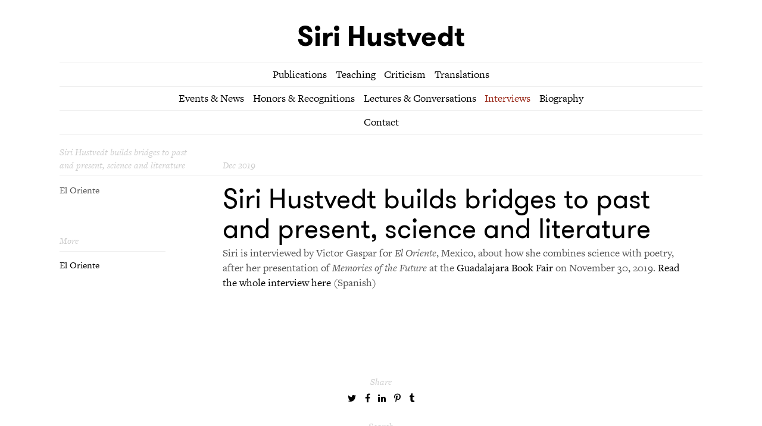

--- FILE ---
content_type: text/html; charset=UTF-8
request_url: https://sirihustvedt.net/life/interviews/siri-hustvedt-builds-bridges-to-past-and-present-science-and-literature
body_size: 2369
content:
<!DOCTYPE html>
<!--[if lt IE 7]>      <html class="no-js lt-ie9 lt-ie8 lt-ie7"> <![endif]-->
<!--[if IE 7]>         <html class="no-js lt-ie9 lt-ie8"> <![endif]-->
<!--[if IE 8]>         <html class="no-js lt-ie9"> <![endif]-->
<!--[if gt IE 8]><!--> <html class="no-js"> <!--<![endif]-->
<head>
	<meta charset="utf-8">

	
	<title>Siri Hustvedt builds bridges to past and present, science and literature | Siri Hustvedt | Writer</title>

	
	<meta name="viewport" content="width=device-width,initial-scale=1.0">
	<link rel="shortcut icon" href="favicon.png">

	<script src="https://use.typekit.net/zni6bjc.js"></script>
	<script>try{Typekit.load({ async: false });}catch(e){}</script>

	<link href="https://sirihustvedt.net/assets/css/normalize.min.css" rel="stylesheet">	<link href="https://sirihustvedt.net/assets/css/font-awesome.min.css" rel="stylesheet">	<link href="https://sirihustvedt.net/assets/css/bigflannel-default.min.css" rel="stylesheet">	<link href="https://sirihustvedt.net/assets/css/main.min.css" rel="stylesheet">
	<script src="https://sirihustvedt.net/assets/js/vendor/modernizr-custom.js"></script>	<script src="https://sirihustvedt.net/assets/js/vendor/jquery-1.9.0.min.js"></script>	<script src="https://sirihustvedt.net/assets/js/vendor/jquery.fitvids.js"></script>	<script src="https://sirihustvedt.net/assets/js/bigflannel-html5.min.js"></script>	<script src="https://www.google.com/recaptcha/api.js" async defer></script>

	<!-- sharing meta -->
	<meta property="og:site_name" content="Siri Hustvedt" />
	<meta property="og:type" content="website" />
	<meta property="og:title" content="Siri Hustvedt builds bridges to past and present, science and literature | Siri Hustvedt | Writer" />
	<meta property="og:description" content="" />
	<meta property="og:url" content="https://sirihustvedt.net/life/interviews/siri-hustvedt-builds-bridges-to-past-and-present-science-and-literature" />
	<meta name="twitter:title" content="Siri Hustvedt builds bridges to past and present, science and literature | Siri Hustvedt | Writer" />
	<meta name="twitter:description" content="" />
		<meta property="og:image" content="https://sirihustvedt.net/media/pages/home/a30616b8ad-1671219570/siri-hustvedt-writer.jpg" />
	<meta property="og:image:width" content="1603" />
	<meta property="og:image:height" content="980" />
	<meta name="twitter:image" content="https://sirihustvedt.net/media/pages/home/a30616b8ad-1671219570/siri-hustvedt-writer.jpg">
	
</head>

<body>
			<div id="page">
			<header>
				<a href="https://sirihustvedt.net"><h1>Siri Hustvedt</h1></a>
			</header>
			<div id="mobilenavigation">
				<span class="fa fa-bars fa-lg"></span>
			</div>
			<nav id="menufull" class="bordertop">
							<ul class="borderbottom">
															<li><a  href="https://sirihustvedt.net/work/publications">Publications</a></li>
											<li><a  href="https://sirihustvedt.net/work/teaching">Teaching</a></li>
											<li><a  href="https://sirihustvedt.net/work/criticism">Criticism</a></li>
											<li><a  href="https://sirihustvedt.net/work/translations">Translations</a></li>
												</ul>
					<ul class="borderbottom">
															<li><a  href="https://sirihustvedt.net/life/events-news">Events &amp; News</a></li>
											<li><a  href="https://sirihustvedt.net/life/honors-recognitions">Honors &amp; Recognitions</a></li>
											<li><a  href="https://sirihustvedt.net/life/lectures-conversations">Lectures &amp; Conversations</a></li>
											<li><a  class="active" href="https://sirihustvedt.net/life/interviews">Interviews</a></li>
											<li><a  href="https://sirihustvedt.net/life/biography">Biography</a></li>
												</ul>
							<ul class="borderbottom">
			<li><a href="https://sirihustvedt.net/contact">Contact</a></li>
		</ul>
	</nav>
	
<main class="item">

	<article class="group">

		<div class="meta metaheader borderbottom">
			<div class="quarter">Siri Hustvedt builds bridges to past and present, science and literature</div>
			<div class="threequarter">
				Dec 2019			</div>
		</div>

		<div>
			<div class="meta quarter">
				<p>El Oriente</p>				<div class="itemlink">
										<div class="metaheader borderbottom">
						More					</div>
					<ul class="nobullet">
													<li><a href="http://www.eloriente.net/home/2019/12/09/conjugar-la-ciencia-la-poesia-y-el-ensayo-siri-hustvedt-en-la-filg/">El Oriente</a></li>
																	</ul>
				</div>
			</div>

			<div class="threequarter">
				<div class="group">
											<h1>
										Siri Hustvedt builds bridges to past and present, science and literature</h1>
					<p>Siri is interviewed by Victor Gaspar for <em>El Oriente</em>, Mexico, about how she combines science with poetry, after her presentation of <em>Memories of the Future</em> at the <a href="http://sirihustvedt.net/life/events-news/events/guadalajara-book-fair">Guadalajara Book Fair</a> on November 30, 2019. <a href="http://www.eloriente.net/home/2019/12/09/conjugar-la-ciencia-la-poesia-y-el-ensayo-siri-hustvedt-en-la-filg/">Read the whole interview here</a> (Spanish)</p>				</div>
							</div>
		</div>

	</article>

</main>

<footer class="meta">
	<div class="metaheader">
		<nav id="menushare">
	Share
	<ul>
				<li><a href="http://twitter.com/share?text=Siri%20Hustvedt%20builds%20bridges%20to%20past%20and%20present%2C%20science%20and%20literature%20%7C%20Siri%20Hustvedt%20%7C%20Writer&url=https%3A%2F%2Fsirihustvedt.net%2Flife%2Finterviews%2Fsiri-hustvedt-builds-bridges-to-past-and-present-science-and-literature" target="_blank"><span class="fa fa-twitter"></span></a>
				</li>
		<li><a href="http://www.facebook.com/sharer.php?u=https%3A%2F%2Fsirihustvedt.net%2Flife%2Finterviews%2Fsiri-hustvedt-builds-bridges-to-past-and-present-science-and-literature" target="_blank"><span class="fa fa-facebook"></span></a>
		</li>
		<li><a href="https://www.linkedin.com/shareArticle?url=https%3A%2F%2Fsirihustvedt.net%2Flife%2Finterviews%2Fsiri-hustvedt-builds-bridges-to-past-and-present-science-and-literature" target="_blank"><span class="fa fa-linkedin"></span></a>
		</li>
		<li><a href="http://pinterest.com/pin/create/link/?url=https%3A%2F%2Fsirihustvedt.net%2Flife%2Finterviews%2Fsiri-hustvedt-builds-bridges-to-past-and-present-science-and-literature" target="_blank"><span class="fa fa-pinterest-p"></span></a>
		</li>
		<li><a href="http://www.tumblr.com/share/link?url=https%3A%2F%2Fsirihustvedt.net%2Flife%2Finterviews%2Fsiri-hustvedt-builds-bridges-to-past-and-present-science-and-literature" target="_blank"><span class="fa fa-tumblr"></span></a>
		</li>
	</ul>
</nav>
	</div>
	<div class="metaheader">
		Search
		<form action="https://sirihustvedt.net/search">
		      <input type="search" name="q">
		      <input type="submit" value="Search">
		</form>
	</div>
	<div class="metaheader translate">
		Translate
		<div id="google_translate_element"></div>
	</div>
	<div class="meta copyright">
		<p>© 2026 Siri Hustvedt. Illustrations by Siri.</p>	</div>
</footer>

	<div id="siteillustration">
					<img alt="" src="https://sirihustvedt.net/media/site/aa3fb33cde-1671219566/footer-siri-01.jpg">			</div>

	<script>
	  (function(i,s,o,g,r,a,m){i['GoogleAnalyticsObject']=r;i[r]=i[r]||function(){
	  (i[r].q=i[r].q||[]).push(arguments)},i[r].l=1*new Date();a=s.createElement(o),
	  m=s.getElementsByTagName(o)[0];a.async=1;a.src=g;m.parentNode.insertBefore(a,m)
	  })(window,document,'script','https://www.google-analytics.com/analytics.js','ga');

	  ga('create', 'UA-88929705-1', 'auto');
	  ga('send', 'pageview');

	</script>
	<!-- Google tag (gtag.js) -->
	<script async src="https://www.googletagmanager.com/gtag/js?id=G-HEDJNEC2PX"></script>
	<script>
	  window.dataLayer = window.dataLayer || [];
	  function gtag(){dataLayer.push(arguments);}
	  gtag('js', new Date());

	  gtag('config', 'G-HEDJNEC2PX');
	</script>

<script type="text/javascript">
	function googleTranslateElementInit() {
	  new google.translate.TranslateElement({pageLanguage: 'en'}, 'google_translate_element');
	}
</script>
<script type="text/javascript" src="//translate.google.com/translate_a/element.js?cb=googleTranslateElementInit"></script>

</div><!-- #page -->
</body>
</html>


--- FILE ---
content_type: text/css
request_url: https://sirihustvedt.net/assets/css/bigflannel-default.min.css
body_size: 995
content:
@charset "UTF-8";a,a:active{border:none;outline:0}a,a:active,a:focus{outline:0}nav ol,nav ul,ol,ul{margin:0 0 1em;padding:0}blockquote,form{margin:1em 0}embed,figure,iframe,img,object{max-width:100%}h5,h6{text-transform:uppercase}.caps-to-small-caps,h6{font-variant-caps:all-small-caps}html{overflow-y:scroll}body{color:#404040;font-family:brandon-grotesque,sans-serif;font-size:18px;font-size:1.125rem;line-height:1.4;-ms-word-wrap:break-word;word-wrap:break-word;-webkit-font-feature-settings:"onum" 1,"pnum" 1,"kern" 1;font-feature-settings:"onum" 1,"pnum" 1,"kern" 1;font-variant-numeric:oldstyle-nums proportional-nums;text-rendering:optimizeLegibility;font-kerning:normal}a{text-decoration:none}.caps-to-small-caps{-webkit-font-feature-settings:"c2sc" 1;font-feature-settings:"c2sc" 1}address,nav,p{margin:0 0 1em}ul{list-style:disc}ol{list-style:decimal}nav ol,nav ul{list-style-type:none}cite,dfn,em,i{font-style:italic}blockquote{padding:0 2em;border-left:3px solid #ccc}q:before{content:open-quote}q:after{content:close-quote}blockquote,q{quotes:'“' '”'}table{margin:1em auto;width:100%;text-align:left;border-collapse:collapse;-webkit-font-feature-settings:"tnum" 1,"lnum" 1;font-feature-settings:"tnum" 1,"lnum" 1;font-variant-numeric:lining-nums tabular-nums}img{height:auto}::selection{background:#ccc;text-shadow:none}::-moz-selection{background:#ccc;text-shadow:none}.group:after{display:block;height:0;clear:both;content:".";visibility:hidden}.meta{font-size:.875em}#page{margin:0 auto;padding:2em 2em 4em;max-width:60em}.h1,.h2,.h3,.h4,.h5,.h6,h1,h2,h3,h4,h5,h6{margin:0;clear:both}.h1,h1{font-size:52px;font-size:2.889rem;line-height:1.1}.h1{line-height:1.4}.h2,h2{font-size:42px;font-size:2.334rem;line-height:1.1}.h2{line-height:1.4}.h3,h3{font-size:32px;font-size:1.778rem;line-height:1.1}.h3{line-height:1.4}.h4,h4{font-size:24px;font-size:1.334rem;line-height:1.1}.h4{line-height:1.4}.h5,.h6,h5,h6{font-size:18px;font-size:1rem;line-height:1.1}.h5,.h6{line-height:1.4}h6{font-weight:400;-webkit-font-feature-settings:"c2sc" 1;font-feature-settings:"c2sc" 1}@media (max-width:1024px){.h1,.h2,.h3,.h4,h1,h2,h3,h4{margin:0;clear:both}.h1,h1{font-size:42px;font-size:2.334rem;line-height:1.1}.h1{line-height:1.4}.h2,h2{font-size:24px;font-size:1.334rem;line-height:1.1}.h2{line-height:1.4}.h3,h3{font-size:22px;font-size:1.223rem;line-height:1.1}.h3{line-height:1.4}.h4,h4{font-size:18px;font-size:1rem;line-height:1.1}.h4{line-height:1.4}}@media (max-width:768px){.h1,.h2,h1,h2{line-height:1.1}.h1,.h2,.h3,.h4,h1,h2,h3,h4{margin:0;clear:both}.h1,h1{font-size:42px;font-size:2.334rem}.h2,h2{font-size:24px;font-size:1.334rem}.h2{line-height:1.4}.h3,h3{font-size:22px;font-size:1.223rem;line-height:1.1}.h3{line-height:1.4}.h4,h4{font-size:18px;font-size:1rem;line-height:1.1}.h4{line-height:1.4}}@media (max-width:540px){.h4,body,h4{font-size:16px}.h1,.h2,.h3,.h4,.h5,.h6,h1,h2,h3,h4,h5,h6{margin:0;clear:both}body{font-size:1rem;line-height:1.4}#page{padding:2em 1em 4em}ol,ul{padding:0 2em}.h1,h1{font-size:24px;font-size:1.5rem;line-height:1.1}.h1{line-height:1.4}.h2,h2{font-size:20px;font-size:1.25rem;line-height:1.1}.h2{line-height:1.4}.h3,h3{font-size:18px;font-size:1.125rem;line-height:1.1}.h3{line-height:1.4}.h4,h4{font-size:1rem;line-height:1.1}.h4{line-height:1.4}.h5,.h6,h5,h6{font-size:16px;font-size:1rem;line-height:1.1}.h5,.h6{line-height:1.4}}@media (max-width:320px){#page{padding:2em 1em 4em}ol,ul{padding:0 2em}}@media print{blockquote,img,pre,tr{page-break-inside:avoid}*{background:0 0!important;color:#000!important;box-shadow:none!important;text-shadow:none!important}a,a:visited{text-decoration:underline}a[href]:after{content:" (" attr(href) ")"}abbr[title]:after{content:" (" attr(title) ")"}.ir a:after,a[href^="javascript:"]:after,a[href^="#"]:after{content:""}blockquote,pre{border:1px solid #999}thead{display:table-header-group}img{max-width:100%!important}@page{margin:.5cm}h2,h3,p{orphans:3;widows:3}h2,h3{page-break-after:avoid}}

--- FILE ---
content_type: text/css
request_url: https://sirihustvedt.net/assets/css/main.min.css
body_size: 1542
content:
.inlineblock,nav li{display:inline-block}#home-panel,#page{position:relative}#menushare,.main-header,footer,header,nav{text-align:center}@font-face{font-family:GT-Walsheim-Regular;src:url(../fonts/GT-Walsheim-Regular.eot);src:url(../fonts/GT-Walsheim-Regular.eot?#iefix) format('embedded-opentype'),url(../fonts/GT-Walsheim-Regular.woff) format('woff'),url(../fonts/GT-Walsheim-Regular.ttf) format('truetype')}@font-face{font-family:GT-Walsheim-Regular-Oblique;src:url(../fonts/GT-Walsheim-Regular-Oblique.eot);src:url(../fonts/GT-Walsheim-Regular-Oblique.eot?#iefix) format('embedded-opentype'),url(../fonts/GT-Walsheim-Regular-Oblique.woff) format('woff'),url(../fonts/GT-Walsheim-Regular-Oblique.ttf) format('truetype')}@font-face{font-family:GT-Walsheim-Bold;src:url(../fonts/GT-Walsheim-Bold.eot);src:url(../fonts/GT-Walsheim-Bold.eot?#iefix) format('embedded-opentype'),url(../fonts/GT-Walsheim-Bold.woff) format('woff'),url(../fonts/GT-Walsheim-Bold.ttf) format('truetype')}@font-face{font-family:GT-Walsheim-Bold-Oblique;src:url(../fonts/GT-Walsheim-Bold-Oblique.eot);src:url(../fonts/GT-Walsheim-Bold-Oblique.eot?#iefix) format('embedded-opentype'),url(../fonts/GT-Walsheim-Bold-Oblique.woff) format('woff'),url(../fonts/GT-Walsheim-Bold-Oblique.ttf) format('truetype')}body{font-family:freight-text-pro,serif;color:#555}.h1,.h2,.h3,.h4,h1,h2,h3,h4,h5,h6{margin:0 0 .1em;font-family:GT-Walsheim-Regular,sans-serif;font-weight:400;color:#000}em,i{font-family:freight-text-pro,serif;font-style:italic}h1 em,h2 em,h3 em,h4 em,h5 em,h6 em{font-family:GT-Walsheim-Regular-Oblique,sans-serif;font-style:normal}nav ol,nav ul,ol,ul{padding:0}li{margin:0 0 .4em}nav li{margin:0 .6em 0 0}form,nav ul li:last-child{margin:0}a{color:#000}.active,a:hover{color:#972313}input[type=submit]{border:1px solid #ccc;padding:.2em .4em;color:#fff;font-style:normal}input[type=search]{color:#555;font-style:normal}figure{margin:0 0 1em}.meta{font-size:.875em}.bordertop{border-top:1px solid #eee}.borderbottom{border-bottom:1px solid #eee}.nobullet{list-style:none}.light{color:#999}.main-header{margin:.8em 0}#home-panel article p,#page header h1{margin:0 0 .4em}#page{padding:2em 2em 1em}@media (max-width:320px){#page{padding:2em 1em 1em}}nav ul{margin:0;padding:.4em 0}#mobilenavigation{display:none;color:#000}@media (max-width:540px){#page{padding:2em 1em 1em}#mobilenavigation{position:absolute;display:block;top:35px;right:20px;cursor:pointer}#menufull,#menuitem,#menumain,#menusection{display:none}#home-scroll #menufull{display:block}.bordertop{border-top:none}#home-scroll .bordertop{border-top:1px solid #eee}}.quarter,.threequarter,.withimage{display:inline-block}#home-panel{padding:0 2em;height:85vh;overflow:hidden}#home-panel #backgroundimage{position:absolute;margin:0;left:40px;top:40px;z-index:-99}@media (max-width:1280px){#home-panel #backgroundimage{top:0}}@media (max-width:1024px){#home-panel #backgroundimage{top:120px}}@media (max-width:768px){#home-panel{padding:0 1em;height:70vh}#home-panel #backgroundimage{top:240px}}@media (max-width:768px) and (orientation:vertical){#home-panel #backgroundimage{top:240px}}@media (max-width:768px) and (orientation:landscape){#home-panel #backgroundimage{top:20px;zoom:1;filter:alpha(opacity=50);opacity:.5}}@media (max-width:540px) and (orientation:landscape){#home-panel #backgroundimage{top:40px}}#home-panel h1{padding:7% 0 0;font-family:GT-Walsheim-Bold,sans-serif;font-style:normal}#home-panel nav{text-transform:uppercase;font-family:GT-Walsheim-Regular,sans-serif}#home-panel article{padding:2em 0 0;margin:0 auto;text-align:center;max-width:30em}#home-panel article:first-of-type{padding:.4em 0 0}#home-panel article h4{padding:0 0 .2em}#home-scroll nav{margin:4em 0 2em}.home-page .h1,.home-page h1{font-size:91px;font-size:5.0625em}.home-page .h4,.home-page h4{font-size:27px;font-size:1.5rem}@media (max-width:1280px){.home-page .h1,.home-page h1{font-size:72px;font-size:3.99758em}.home-page .h4,.home-page h4{font-size:25px;font-size:1.414em}}@media (max-width:1024px){.home-page .h1,.home-page h1{font-size:72px;font-size:3.99758em}.home-page .h4,.home-page h4{font-size:25px;font-size:1.414em}}@media (max-width:768px){.home-page .h1,.home-page h1{font-size:57px;font-size:3.15733em}.home-page .h4,.home-page h4{font-size:24px;font-size:1.333em}}#page header h1{font-family:GT-Walsheim-Bold,sans-serif;font-style:normal}@media (max-width:540px){and (orientation: vertical) #home-panel #backgroundimage{top:280px}.home-page .h1,.home-page h1{font-size:39px;font-size:2.44141em}.home-page .h4,.home-page h4{font-size:20px;font-size:1.25em}#page header h1{display:inline-block}#page header{margin:0 0 1em;text-align:left;border-bottom:1px solid #eee}}article{margin:0 0 1em}.metaheader{margin:0 0 .8em;padding:0 0 .4em;font-style:italic;color:#ccc}.quarter{padding:0 3% 0 0;width:22%;vertical-align:top;clear:both}.withimage{width:80%}.withimage.biography-image{width:70%}.item .withimage{width:50%}.threequarter{width:73%;vertical-align:top}.metaheader .threequarter{vertical-align:bottom}.threequarter img{float:left;margin:0 .6em .6em 0;width:15%}.threequarter .biography-image img{width:25%}.item .threequarter img{float:left;margin:0 1em .6em 0;width:43%}.books.threequarter img{height:150px;width:auto}@media (max-width:1024px){.books.threequarter img{height:130px;width:auto}}@media (max-width:768px){.threequarter img{margin:0 .3em .3em 0}.books.threequarter img{height:110px;width:auto}.withimage.biography-image{width:50%}.threequarter .biography-image img{width:45%}}@media (max-width:540px){.books.threequarter img{height:90px;width:auto}}.item .meta.quarter{margin:0 0 6em}article .threequarter ul{clear:both;list-style:none;padding:0;margin:0}article .threequarter li{padding-left:1em;text-indent:-1em}article .threequarter li:before{content:"• ";color:#972313;padding-right:.6em}.pagination{margin:3em 0 0}.pagination .next{float:right}.pagination .prev{float:left}.pagination a{font-style:italic;color:#ccc}.itemlink{margin:4em 0 0;width:75%}@media (max-width:768px){.threequarter{width:70%}.withimage{display:inline-block;width:70%}.threequarter img{width:25%}}@media (max-width:540px){.itemlink,.quarter,.threequarter{width:100%}.itemlink{margin:0 0 1em;border-bottom:1px solid #eee}.item .meta.quarter{margin:0}.mobilehide{display:none}}#contact-form h4{margin:2em 0 1em}#contact-form input[type=text],#contact-form input[type=email],#contact-form textarea{padding:.4em;width:75%;border:1px solid silver}:-moz-placeholder,:-ms-input-placeholder,::-moz-placeholder,::-webkit-input-placeholder{color:#fff}@media (max-width:768px){#contact-form input[type=text],#contact-form input[type=email],#contact-form textarea{width:100%}}.search-query{font-size:1.125em;font-style:italic}footer{clear:both;margin:4em 0 0}footer nav{margin:0}.copyright{margin:3em 0 0}#siteillustration{position:absolute;left:10px;bottom:0;max-width:15%;zoom:1;filter:alpha(opacity=75);opacity:.75;z-index:-999}@media (max-width:540px){#siteillustration{max-width:25%}}

--- FILE ---
content_type: text/javascript
request_url: https://sirihustvedt.net/assets/js/bigflannel-html5.min.js
body_size: 279
content:
window.console||(console={log:function(){}}),function(a,b){var c=function(a,b,c){var d;return function(){function e(){c||a.apply(f,g),d=null}var f=this,g=arguments;d?clearTimeout(d):c&&a.apply(f,g),d=setTimeout(e,b||100)}};a.fn[b]=function(a){return a?this.bind("resize",c(a)):this.trigger(b)}}(jQuery,"smartresize");var bf={};jQuery(document).ready(function(){Modernizr.on("cssvhunit",function(a){a||(bf.sizeHomePagePanel(),jQuery(window).smartresize(function(){bf.sizeHomePagePanel()}))}),jQuery("#mobilenavigation").click(function(){jQuery("#menufull, #menuitem, #menumain, #menusection").toggle()}),$("figure.video").fitVids()}),bf.sizeHomePagePanel=function(){jQuery("#home-panel").css("height",jQuery(window).height())};